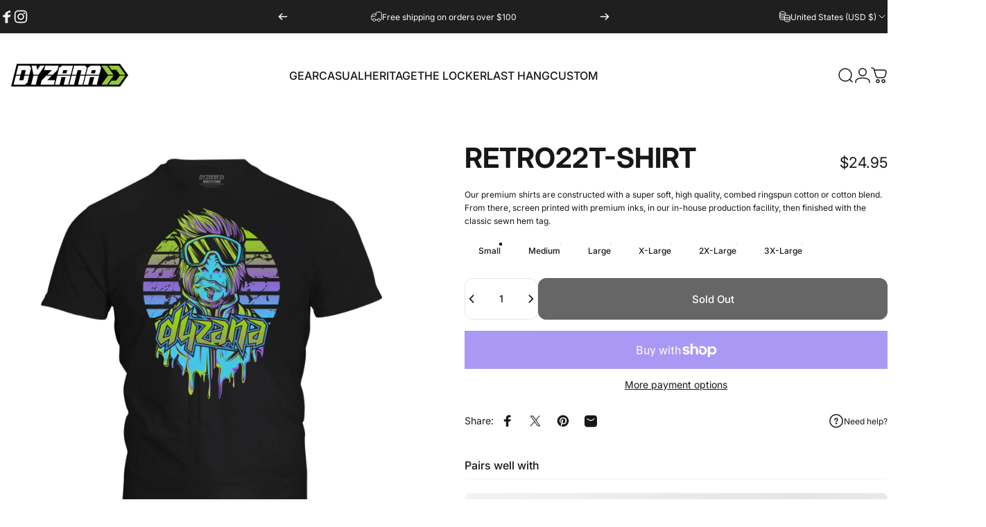

--- FILE ---
content_type: text/html; charset=UTF-8
request_url: https://pre.bossapps.co/api/js/dyzana.myshopify.com/variants
body_size: 4624
content:
{"46276923457848SP":"694913663288","46276923457848":"yes","39319111467092SP":"694913696056","39319111467092":"no","39364060610644SP":"694913696056","39364060610644":"yes","39364073586772SP":"694913696056","39364073586772":"no","39319113498708SP":"694913696056","39319113498708":"yes","47433155543352SP":"694913696056","47433155543352":"yes","47433152561464SP":"694913696056","47433152561464":"no","47433153839416SP":"694913696056","47433153839416":"no","47517819273528SP":"694913696056","47517819273528":"yes","47517818454328SP":"694913696056","47517818454328":"no","46276925751608SP":"694913696056","46276925751608":"no","46276905107768SP":"694913696056","46276905107768":"no","46276900421944SP":"694913696056","46276900421944":"no","46276911169848SP":"694913696056","46276911169848":"no","46276912611640SP":"694913696056","46276912611640":"no","49074211356984SP":"694913696056","49074211356984":"no","49074211389752SP":"694913696056","49074211389752":"no","49074211422520SP":"694913696056","49074211422520":"yes","49074211455288SP":"694913696056","49074211455288":"no","49074211488056SP":"694913696056","49074211488056":"no","49074211520824SP":"694913696056","49074211520824":"no","49074213159224SP":"694913696056","49074213159224":"no","49074213191992SP":"694913696056","49074213191992":"no","49074213224760SP":"694913696056","49074213224760":"no","49074213257528SP":"694913696056","49074213257528":"no","49074213290296SP":"694913696056","49074213290296":"no","49074213323064SP":"694913696056","49074213323064":"no","47438394196280SP":"694913696056","47438394196280":"no","47438394229048SP":"694913696056","47438394229048":"yes","47438394261816SP":"694913696056","47438394261816":"yes","47438394294584SP":"694913696056","47438394294584":"yes","47438394327352SP":"694913696056","47438394327352":"no","47438394360120SP":"694913696056","47438394360120":"yes","45661401776440SP":"694913696056","45661401776440":"yes","45661401809208SP":"694913696056","45661401809208":"yes","45661401841976SP":"694913696056","45661401841976":"yes","45661401874744SP":"694913696056","45661401874744":"yes","45661401907512SP":"694913696056","45661401907512":"yes","45661401940280SP":"694913696056","45661401940280":"yes","31866693812308SP":"694913696056","31866693812308":"no","31866698235988SP":"694913696056","31866698235988":"no","31866694991956SP":"694913696056","31866694991956":"no","31866696597588SP":"694913696056","31866696597588":"no","31866699841620SP":"694913696056","31866699841620":"no","31866695549012SP":"694913696056","31866695549012":"no","31866699251796SP":"694913696056","31866699251796":"no","28971997560916SP":"694913696056","28971997560916":"no","28971997593684SP":"694913696056","28971997593684":"no","28971997626452SP":"694913696056","28971997626452":"no","28971997659220SP":"694913696056","28971997659220":"no","28971997691988SP":"694913696056","28971997691988":"no","28971997724756SP":"694913696056","28971997724756":"no","48380141044024SP":"694913696056","48380141044024":"no","48380141076792SP":"694913696056","48380141076792":"no","48380141109560SP":"694913696056","48380141109560":"yes","48380141142328SP":"694913696056","48380141142328":"yes","48380141175096SP":"694913696056","48380141175096":"yes","48380141207864SP":"694913696056","48380141207864":"no","48380115812664SP":"694913696056","48380115812664":"no","48380115845432SP":"694913696056","48380115845432":"no","48380115878200SP":"694913696056","48380115878200":"yes","48380115910968SP":"694913696056","48380115910968":"no","48380115943736SP":"694913696056","48380115943736":"no","48380115976504SP":"694913696056","48380115976504":"yes","48380158214456SP":"694913696056","48380158214456":"no","48380158312760SP":"694913696056","48380158312760":"no","48380158411064SP":"694913696056","48380158411064":"yes","48380158476600SP":"694913696056","48380158476600":"no","48380158574904SP":"694913696056","48380158574904":"yes","48380158640440SP":"694913696056","48380158640440":"yes","48380130951480SP":"694913696056","48380130951480":"no","48380131017016SP":"694913696056","48380131017016":"no","48380131049784SP":"694913696056","48380131049784":"yes","48380131082552SP":"694913696056","48380131082552":"yes","48380131115320SP":"694913696056","48380131115320":"yes","48380131148088SP":"694913696056","48380131148088":"yes","39319148036180SP":"694913696056","39319148036180":"yes","39319148068948SP":"694913696056","39319148068948":"no","39319148101716SP":"694913696056","39319148101716":"no","39319148134484SP":"694913696056","39319148134484":"no","39319148167252SP":"694913696056","39319148167252":"no","39319148200020SP":"694913696056","39319148200020":"yes","49153288765752SP":"694913696056","49153288765752":"no","49153288798520SP":"694913696056","49153288798520":"no","49153288831288SP":"694913696056","49153288831288":"no","49153288864056SP":"694913696056","49153288864056":"no","49153288896824SP":"694913696056","49153288896824":"no","49153288929592SP":"694913696056","49153288929592":"no","39510555852884SP":"694913696056","39510555852884":"yes","39510555885652SP":"694913696056","39510555885652":"yes","39510555918420SP":"694913696056","39510555918420":"no","39510555951188SP":"694913696056","39510555951188":"no","39510555983956SP":"694913696056","39510555983956":"no","39510556016724SP":"694913696056","39510556016724":"no","39510556049492SP":"694913696056","39510556049492":"no","39510556082260SP":"694913696056","39510556082260":"yes","39510556115028SP":"694913696056","39510556115028":"no","39510556147796SP":"694913696056","39510556147796":"no","39510547365972SP":"694913696056","39510547365972":"yes","39510547398740SP":"694913696056","39510547398740":"yes","39510547464276SP":"694913696056","39510547464276":"yes","39510547497044SP":"694913696056","39510547497044":"yes","39510547529812SP":"694913696056","39510547529812":"yes","39510547562580SP":"694913696056","39510547562580":"yes","39510547595348SP":"694913696056","39510547595348":"yes","39510547628116SP":"694913696056","39510547628116":"yes","39510547660884SP":"694913696056","39510547660884":"yes","39510547693652SP":"694913696056","39510547693652":"yes","39705484722260SP":"694913696056","39705484722260":"no","39705484755028SP":"694913696056","39705484755028":"yes","39705484787796SP":"694913696056","39705484787796":"yes","39705484820564SP":"694913696056","39705484820564":"yes","39705484853332SP":"694913696056","39705484853332":"no","39705484886100SP":"694913696056","39705484886100":"no","39705484918868SP":"694913696056","39705484918868":"no","39705484951636SP":"694913696056","39705484951636":"no","39705484984404SP":"694913696056","39705484984404":"no","39705485017172SP":"694913696056","39705485017172":"yes","39510553788500SP":"694913696056","39510553788500":"yes","39510553821268SP":"694913696056","39510553821268":"yes","39510553854036SP":"694913696056","39510553854036":"yes","39510553886804SP":"694913696056","39510553886804":"yes","39510553919572SP":"694913696056","39510553919572":"yes","39510553952340SP":"694913696056","39510553952340":"yes","39510553985108SP":"694913696056","39510553985108":"yes","39510554017876SP":"694913696056","39510554017876":"yes","39510554050644SP":"694913696056","39510554050644":"yes","39510554083412SP":"694913696056","39510554083412":"yes","45672856158520SP":"694913696056","45672856158520":"no","45672856191288SP":"694913696056","45672856191288":"no","45672856224056SP":"694913696056","45672856224056":"yes","45672856256824SP":"694913696056","45672856256824":"no","45672856289592SP":"694913696056","45672856289592":"no","45672856355128SP":"694913696056","45672856355128":"yes","45661392273720SP":"694913696056","45661392273720":"no","45661392306488SP":"694913696056","45661392306488":"no","45661392339256SP":"694913696056","45661392339256":"yes","45661392372024SP":"694913696056","45661392372024":"no","45661392404792SP":"694913696056","45661392404792":"yes","45661392437560SP":"694913696056","45661392437560":"no","45672870543672SP":"694913696056","45672870543672":"yes","45672870576440SP":"694913696056","45672870576440":"yes","45672870609208SP":"694913696056","45672870609208":"yes","45672870641976SP":"694913696056","45672870641976":"no","45672870674744SP":"694913696056","45672870674744":"yes","45672870707512SP":"694913696056","45672870707512":"no","45661390307640SP":"694913696056","45661390307640":"yes","45661390340408SP":"694913696056","45661390340408":"no","45661390373176SP":"694913696056","45661390373176":"no","45661390405944SP":"694913696056","45661390405944":"no","45661390438712SP":"694913696056","45661390438712":"no","45661390471480SP":"694913696056","45661390471480":"no","39726533738580SP":"694913696056","39726533738580":"no","39726533771348SP":"694913696056","39726533771348":"yes","39726533804116SP":"694913696056","39726533804116":"yes","39726533836884SP":"694913696056","39726533836884":"no","39726533869652SP":"694913696056","39726533869652":"no","39726533902420SP":"694913696056","39726533902420":"no","39726534623316SP":"694913696056","39726534623316":"yes","39726534656084SP":"694913696056","39726534656084":"yes","39726534688852SP":"694913696056","39726534688852":"yes","39726534721620SP":"694913696056","39726534721620":"yes","39726534754388SP":"694913696056","39726534754388":"yes","39726534787156SP":"694913696056","39726534787156":"yes","39726534328404SP":"694913696056","39726534328404":"yes","39726534361172SP":"694913696056","39726534361172":"yes","39726534393940SP":"694913696056","39726534393940":"yes","39726534426708SP":"694913696056","39726534426708":"yes","39726534459476SP":"694913696056","39726534459476":"yes","39726534492244SP":"694913696056","39726534492244":"no","39726529118292SP":"694913696056","39726529118292":"no","39726529151060SP":"694913696056","39726529151060":"no","39726529183828SP":"694913696056","39726529183828":"yes","39726529216596SP":"694913696056","39726529216596":"yes","39726529249364SP":"694913696056","39726529249364":"no","39726530396244SP":"694913696056","39726530396244":"yes","39726530691156SP":"694913696056","39726530691156":"no","39726530723924SP":"694913696056","39726530723924":"yes","39726530756692SP":"694913696056","39726530756692":"yes","39726530789460SP":"694913696056","39726530789460":"yes","39726530822228SP":"694913696056","39726530822228":"yes","39726530854996SP":"694913696056","39726530854996":"yes","49095441613112SP":"694913696056","49095441613112":"no","49095441645880SP":"694913696056","49095441645880":"yes","49095441678648SP":"694913696056","49095441678648":"no","49095441711416SP":"694913696056","49095441711416":"yes","49095441744184SP":"694913696056","49095441744184":"no","49095441776952SP":"694913696056","49095441776952":"no","39536700457044SP":"694913696056","39536700457044":"yes","39536700489812SP":"694913696056","39536700489812":"yes","39536700522580SP":"694913696056","39536700522580":"yes","39536700555348SP":"694913696056","39536700555348":"yes","39536700588116SP":"694913696056","39536700588116":"yes","39536700620884SP":"694913696056","39536700620884":"yes","45661403414840SP":"694913696056","45661403414840":"yes","45661403447608SP":"694913696056","45661403447608":"yes","45661403480376SP":"694913696056","45661403480376":"yes","45661403513144SP":"694913696056","45661403513144":"no","45661403545912SP":"694913696056","45661403545912":"yes","45661403578680SP":"694913696056","45661403578680":"yes","39432408596564SP":"694913696056","39432408596564":"no","39432408629332SP":"694913696056","39432408629332":"no","39432408662100SP":"694913696056","39432408662100":"yes","39432408694868SP":"694913696056","39432408694868":"yes","39432408727636SP":"694913696056","39432408727636":"yes","39432408760404SP":"694913696056","39432408760404":"yes","45672872018232SP":"694913696056","45672872018232":"no","45672872051000SP":"694913696056","45672872051000":"no","45672872083768SP":"694913696056","45672872083768":"yes","45672872116536SP":"694913696056","45672872116536":"yes","45672872149304SP":"694913696056","45672872149304":"yes","45672872182072SP":"694913696056","45672872182072":"yes","39542853042260SP":"694913728824","39542853042260":"no","39542853075028SP":"694913728824","39542853075028":"yes","39542853107796SP":"694913728824","39542853107796":"yes","39542853140564SP":"694913728824","39542853140564":"yes","39542853173332SP":"694913728824","39542853173332":"yes","39542853206100SP":"694913728824","39542853206100":"yes","45661394501944SP":"694913728824","45661394501944":"no","45661394534712SP":"694913728824","45661394534712":"no","45661394567480SP":"694913728824","45661394567480":"yes","45661394600248SP":"694913728824","45661394600248":"yes","45661394633016SP":"694913728824","45661394633016":"yes","45661394665784SP":"694913728824","45661394665784":"yes","39705127813204SP":"694913728824","39705127813204":"yes","39705127845972SP":"694913728824","39705127845972":"yes","39705127878740SP":"694913728824","39705127878740":"yes","39705127911508SP":"694913728824","39705127911508":"yes","39705127944276SP":"694913728824","39705127944276":"yes","39705127977044SP":"694913728824","39705127977044":"yes","47438062944568SP":"694913728824","47438062944568":"yes","47438062977336SP":"694913728824","47438062977336":"yes","47438063010104SP":"694913728824","47438063010104":"yes","47438063042872SP":"694913728824","47438063042872":"yes","47438063075640SP":"694913728824","47438063075640":"yes","47438063108408SP":"694913728824","47438063108408":"yes","45661382705464SP":"694913728824","45661382705464":"no","45661382738232SP":"694913728824","45661382738232":"no","45661382771000SP":"694913728824","45661382771000":"no","45661382803768SP":"694913728824","45661382803768":"yes","45661382836536SP":"694913728824","45661382836536":"no","45661382869304SP":"694913728824","45661382869304":"yes","45661379854648SP":"694913728824","45661379854648":"no","45661379887416SP":"694913728824","45661379887416":"no","45661379920184SP":"694913728824","45661379920184":"no","45661379952952SP":"694913728824","45661379952952":"no","45661379985720SP":"694913728824","45661379985720":"no","45661380018488SP":"694913728824","45661380018488":"no","39633034149972SP":"694913728824","39633034149972":"yes","39633034182740SP":"694913728824","39633034182740":"yes","39633034215508SP":"694913728824","39633034215508":"yes","39633034248276SP":"694913728824","39633034248276":"yes","39633034281044SP":"694913728824","39633034281044":"yes","39633034313812SP":"694913728824","39633034313812":"yes","39633028808788SP":"694913728824","39633028808788":"yes","39633028841556SP":"694913728824","39633028841556":"yes","39633028874324SP":"694913728824","39633028874324":"yes","39633028907092SP":"694913728824","39633028907092":"yes","39633028939860SP":"694913728824","39633028939860":"yes","39633028972628SP":"694913728824","39633028972628":"yes","46276938727736SP":"694913728824","46276938727736":"no","46276934336824SP":"694913728824","46276934336824":"no","48379178352952SP":"694913728824","48379178352952":"no","48379178418488SP":"694913728824","48379178418488":"no","48379178451256SP":"694913728824","48379178451256":"no","48379178484024SP":"694913728824","48379178484024":"no","48379178549560SP":"694913728824","48379178549560":"no","48379178582328SP":"694913728824","48379178582328":"no","49455990505784SP":"694913728824","49455990505784":"yes","49455984869688SP":"694913728824","49455984869688":"yes","49455995289912SP":"694913728824","49455995289912":"yes","49455994372408SP":"694913728824","49455994372408":"yes","49455988867384SP":"694913728824","49455988867384":"yes","49455989850424SP":"694913728824","49455989850424":"yes","49455991456056SP":"694913728824","49455991456056":"yes","47433143124280SP":"694913728824","47433143124280":"no","47433159409976SP":"694913728824","47433159409976":"no","39704330174548SP":"694913728824","39704330174548":"yes","39704330207316SP":"694913728824","39704330207316":"no","39704330240084SP":"694913728824","39704330240084":"no","39704330272852SP":"694913728824","39704330272852":"yes","39704330305620SP":"694913728824","39704330305620":"no","39704330338388SP":"694913728824","39704330338388":"no","49074219123000SP":"694913728824","49074219123000":"no","49074219155768SP":"694913728824","49074219155768":"no","49074219221304SP":"694913728824","49074219221304":"no","49074219254072SP":"694913728824","49074219254072":"no","49074219319608SP":"694913728824","49074219319608":"no","49074219385144SP":"694913728824","49074219385144":"no","48192964264248SP":"694913728824","48192964264248":"no","48192964297016SP":"694913728824","48192964297016":"no","48192964329784SP":"694913728824","48192964329784":"yes","48192964362552SP":"694913728824","48192964362552":"yes","48192964395320SP":"694913728824","48192964395320":"no","48192964428088SP":"694913728824","48192964428088":"no","45661376184632SP":"694913728824","45661376184632":"yes","45661376217400SP":"694913728824","45661376217400":"yes","45661376250168SP":"694913728824","45661376250168":"yes","45661376282936SP":"694913728824","45661376282936":"yes","45661376315704SP":"694913728824","45661376315704":"yes","45661376348472SP":"694913728824","45661376348472":"yes","45672877359416SP":"694913728824","45672877359416":"no","45672877392184SP":"694913728824","45672877392184":"no","45672877424952SP":"694913728824","45672877424952":"no","45672877457720SP":"694913728824","45672877457720":"no","45672877490488SP":"694913728824","45672877490488":"no","45672877523256SP":"694913728824","45672877523256":"yes","45661367140664SP":"694913728824","45661367140664":"yes","45661367173432SP":"694913728824","45661367173432":"yes","45661367206200SP":"694913728824","45661367206200":"yes","45661367238968SP":"694913728824","45661367238968":"yes","45661367271736SP":"694913728824","45661367271736":"yes","45661367304504SP":"694913728824","45661367304504":"yes","45672875753784SP":"694913728824","45672875753784":"yes","45672875786552SP":"694913728824","45672875786552":"yes","45672875819320SP":"694913728824","45672875819320":"yes","45672875852088SP":"694913728824","45672875852088":"no","45672875884856SP":"694913728824","45672875884856":"no","45672875917624SP":"694913728824","45672875917624":"yes","49149774528824SP":"694913728824","49149774528824":"no","49149774561592SP":"694913728824","49149774561592":"no","49149774594360SP":"694913728824","49149774594360":"yes","49149774627128SP":"694913728824","49149774627128":"yes","49149774659896SP":"694913728824","49149774659896":"yes","49149774692664SP":"694913728824","49149774692664":"yes","49149772628280SP":"694913728824","49149772628280":"yes","49149772661048SP":"694913728824","49149772661048":"yes","49149772693816SP":"694913728824","49149772693816":"yes","49149772726584SP":"694913728824","49149772726584":"yes","49149772759352SP":"694913728824","49149772759352":"yes","49149772792120SP":"694913728824","49149772792120":"yes","47438393409848SP":"694913728824","47438393409848":"no","47438393442616SP":"694913728824","47438393442616":"yes","47438393475384SP":"694913728824","47438393475384":"yes","47438393508152SP":"694913728824","47438393508152":"yes","47438393540920SP":"694913728824","47438393540920":"yes","47438393573688SP":"694913728824","47438393573688":"yes","39510562439252SP":"694913728824","39510562439252":"yes","39510562472020SP":"694913728824","39510562472020":"yes","39510562504788SP":"694913728824","39510562504788":"yes","39510562537556SP":"694913728824","39510562537556":"no","39510562570324SP":"694913728824","39510562570324":"no","39510562603092SP":"694913728824","39510562603092":"yes","39510562635860SP":"694913728824","39510562635860":"yes","39510562668628SP":"694913728824","39510562668628":"yes","39510562701396SP":"694913728824","39510562701396":"no","39510562766932SP":"694913728824","39510562766932":"no","49149765255480SP":"694913728824","49149765255480":"yes","49149765288248SP":"694913728824","49149765288248":"yes","49149765321016SP":"694913728824","49149765321016":"yes","49149765353784SP":"694913728824","49149765353784":"yes","49149765386552SP":"694913728824","49149765386552":"no","49149765419320SP":"694913728824","49149765419320":"yes","49149769875768SP":"694913728824","49149769875768":"yes","49149769908536SP":"694913728824","49149769908536":"yes","49149769941304SP":"694913728824","49149769941304":"yes","49149769974072SP":"694913728824","49149769974072":"yes","49149770006840SP":"694913728824","49149770006840":"yes","49149770039608SP":"694913728824","49149770039608":"yes","49149767647544SP":"694913728824","49149767647544":"yes","49149767680312SP":"694913728824","49149767680312":"yes","49149767713080SP":"694913728824","49149767713080":"yes","49149767745848SP":"694913728824","49149767745848":"yes","49149767778616SP":"694913728824","49149767778616":"yes","49149767811384SP":"694913728824","49149767811384":"yes","49149771350328SP":"694913728824","49149771350328":"no","49149771383096SP":"694913728824","49149771383096":"yes","49149771415864SP":"694913728824","49149771415864":"yes","49149771448632SP":"694913728824","49149771448632":"yes","49149771481400SP":"694913728824","49149771481400":"yes","49149771514168SP":"694913728824","49149771514168":"yes","39543459938388SP":"694913728824","39543459938388":"no","39543459971156SP":"694913728824","39543459971156":"yes","39543460003924SP":"694913728824","39543460003924":"yes","39543460036692SP":"694913728824","39543460036692":"yes","39543460069460SP":"694913728824","39543460069460":"no","39543460102228SP":"694913728824","39543460102228":"no","44334958117176SP":"694966124856","44334958117176":"yes","44334958149944SP":"694966124856","44334958149944":"yes","44334958182712SP":"694966124856","44334958182712":"no","44334958215480SP":"694966124856","44334958215480":"no","44334958248248SP":"694966124856","44334958248248":"no","44334958281016SP":"694966124856","44334958281016":"yes","44334958313784SP":"694966124856","44334958313784":"no","44334958346552SP":"694966124856","44334958346552":"yes","44334958379320SP":"694966124856","44334958379320":"yes","44334958412088SP":"694966124856","44334958412088":"yes","49851501707576SP":"696055529784","49851501707576":"yes","49851501740344SP":"696055529784","49851501740344":"yes","50789948064056SP":"696055529784","50789948064056":"no","49851501773112SP":"696055529784","49851501773112":"no","49851501805880SP":"696055529784","49851501805880":"no","49851501838648SP":"696055529784","49851501838648":"no","49851501871416SP":"696055529784","49851501871416":"no","49851501904184SP":"696055529784","49851501904184":"no","49851501936952SP":"696055529784","49851501936952":"no","49851501969720SP":"696055529784","49851501969720":"no","49851502002488SP":"696055529784","49851502002488":"no","49851243168056SP":"696055529784","49851243168056":"no","49851243200824SP":"696055529784","49851243200824":"no","50790249791800SP":"696055529784","50790249791800":"no","49851243233592SP":"696055529784","49851243233592":"no","49851243266360SP":"696055529784","49851243266360":"no","49851243299128SP":"696055529784","49851243299128":"no","49851243331896SP":"696055529784","49851243331896":"no","49851243364664SP":"696055529784","49851243364664":"no","49851243397432SP":"696055529784","49851243397432":"no","49851243430200SP":"696055529784","49851243430200":"no","49851243462968SP":"696055529784","49851243462968":"yes","51420501082424SP":"696057200952","51420501082424":"yes","51420501115192SP":"696057200952","51420501115192":"yes","51420501147960SP":"696057200952","51420501147960":"no","51420501180728SP":"696057200952","51420501180728":"yes","51420501213496SP":"696057200952","51420501213496":"no","51420501246264SP":"696057200952","51420501246264":"yes","51420500558136SP":"696057200952","51420500558136":"yes","51420500590904SP":"696057200952","51420500590904":"no","51420500623672SP":"696057200952","51420500623672":"yes","51420500656440SP":"696057200952","51420500656440":"no","51420500689208SP":"696057200952","51420500689208":"no","51420500721976SP":"696057200952","51420500721976":"yes"}

--- FILE ---
content_type: text/javascript
request_url: https://www.dyzanasports.com/cdn/shop/t/30/assets/product-reviews.js?v=180509126338156924131708834521
body_size: -36
content:
theme.transformForm=spr=>{const labels=Array.from(spr.querySelectorAll(".spr-form-label")),buttons=Array.from(spr.querySelectorAll(".spr-form-actions .spr-button"));spr.querySelector(".spr-form-contact")?.classList.add("grid","gap-5","md:grid-cols-2"),spr.querySelector(".spr-form-review")?.classList.add("grid","gap-5"),labels.forEach(label=>{label.control&&(label.className="label is-floating",label.control.placeholder=" ",label.control.tagName==="INPUT"?label.control.className="input is-floating":label.control.tagName==="TEXTAREA"&&(label.control.className="textarea is-floating",label.control.rows=5),label.control.insertAdjacentElement("afterend",label))}),buttons.forEach(button=>{button.classList.add("button","button--primary","button--fixed")})},window.SPRCallbacks={onProductLoad:(_event,params)=>{const spr=document.querySelector(`#shopify-product-reviews[data-id="${params.id}"]`),section=spr.closest(".shopify-section--apps");if(!section)return;const headerTemplate=section.querySelector("#shopify-reviews-custom-header");headerTemplate&&(spr.classList.add("custom-spr"),spr.prepend(headerTemplate.content.cloneNode(!0)))},onReviewsLoad:(_event,params)=>{const spr=document.querySelector(`#shopify-product-reviews[data-id="${params.id}"]`);spr.querySelector(".spr-reviews").childElementCount===0&&(spr.querySelector(".spr-form").style.display="block")},onFormLoad:(_event,params)=>{theme.transformForm(document.querySelector(`#shopify-product-reviews[data-id="${params.id}"]`))},onFormSuccess:(_event,params)=>{document.querySelector(`#shopify-product-reviews[data-id="${params.id}"]`).querySelector(".spr-form-message-success").classList.add("alert","alert--success")},onFormFailure:(_event,params)=>{const spr=document.querySelector(`#shopify-product-reviews[data-id="${params.id}"]`);spr.querySelector(".spr-form-message-error").classList.add("alert","alert--error"),theme.transformForm(spr)}};
//# sourceMappingURL=/cdn/shop/t/30/assets/product-reviews.js.map?v=180509126338156924131708834521
